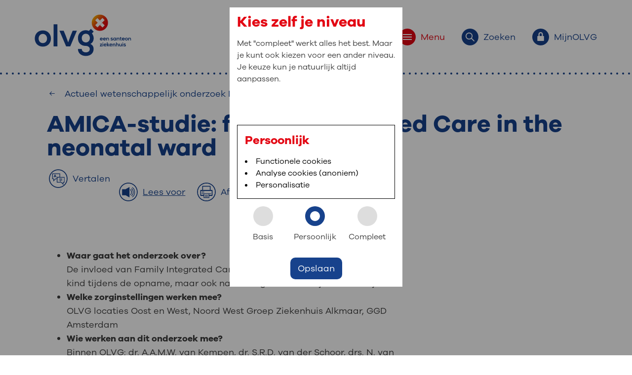

--- FILE ---
content_type: text/html; charset=utf-8
request_url: https://www.olvg.nl/wetenschap/actueel-wetenschappelijk-onderzoek-kindergeneeskunde/amica-studie-family-integrated-care-in-the-neonatal-ward/
body_size: 8134
content:
<!DOCTYPE html>

<html lang="nl" prefix="og: http://ogp.me/ns#" itemscope itemtype="http://schema.org/WebPage">
<head>
    
<meta name="viewport" content="width=device-width, initial-scale=1, shrink-to-fit=no">
<link rel="stylesheet" href="/dist/website.-453958713.css">
<script id="main-script" type="module" src="/public/scripts/script-start-bundle.6021fd16.js" data-global-settings='{
					&quot;recaptchaKey&quot; : &quot;&quot;,
					&quot;isTagmanagerActive&quot; : true,
					&quot;tagManagerContainerId&quot; : &quot;GTM-WLC377S&quot;,
					&quot;isAnalyticsActive&quot; : false,
          &quot;currentCulture&quot; : &quot;nl-NL&quot;,
					&quot;analyticsIds&quot; : []
				}'></script>

<link rel="stylesheet" href="https://cdnjs.cloudflare.com/ajax/libs/tiny-slider/2.9.4/tiny-slider.css">



    <title>AMICA-studie: fAMily Integrated CAre in the neonatal ward</title>
    <meta name="description" content="">
    <meta name="keywords" content="">
    <meta name="robots" content="INDEX,FOLLOW">
    <link rel="canonical" href="https://www.olvg.nl/wetenschap/actueel-wetenschappelijk-onderzoek-kindergeneeskunde/amica-studie-family-integrated-care-in-the-neonatal-ward/">
    <meta name="twitter:card" content="summary">
    <meta name="twitter:title" content="AMICA-studie: fAMily Integrated CAre in the neonatal ward">
    <meta name="twitter:description" content="">
    <meta name="twitter:image:src" content="">
    <meta property="og:title" content="AMICA-studie: fAMily Integrated CAre in the neonatal ward">
    <meta property="og:url" content="https://www.olvg.nl/wetenschap/actueel-wetenschappelijk-onderzoek-kindergeneeskunde/amica-studie-family-integrated-care-in-the-neonatal-ward/">
    <meta property="og:image" content="">
    <meta property="og:description" content="">
	<meta property="og:type" content="">


<link rel="apple-touch-icon" sizes="180x180" href="/Favicons/apple-touch-icon.png">
<link rel="icon" type="image/png" sizes="32x32" href="/Favicons/favicon-32x32.png">
<link rel="icon" type="image/png" sizes="16x16" href="/Favicons/favicon-16x16.png">
<link rel="manifest" href="/Favicons/site.webmanifest">
<link rel="mask-icon" href="/Favicons/safari-pinned-tab.svg" color="#e30613">
<link rel="shortcut icon" href="/Favicons/favicon.ico">
<meta name="msapplication-TileColor" content="#ffffff">
<meta name="msapplication-config" content="/Favicons/browserconfig.xml">
<meta name="theme-color" content="#ffffff">
      	<script>window.rsConf = { general: { usePost: true } }</script>
	<script src="https://cdn-eu.readspeaker.com/script/13037/webReader/webReader.js?pids=wr" type="text/javascript" id="rs_req_Init"></script>

    
    <script src="/App_Plugins/UmbracoForms/Assets/promise-polyfill/dist/polyfill.min.js?v=13.7.0" type="application/javascript"></script><script src="/App_Plugins/UmbracoForms/Assets/aspnet-client-validation/dist/aspnet-validation.min.js?v=13.7.0" type="application/javascript"></script>
</head>
<body class="pagetype-standaardContent">
    <div class="wrapper">


	<header id="layout-header" class="rs_skip">
		<div class="container">
			<div class="top-bar-placeholder">
                <a href="/" class="header-logo-anchor" aria-label="Ga naar de homepage van OLVG, een Santeon ziekenhuis">
                    <img src="https://www.olvg.nl/media/5typ0jc0/logo-olvg.svg" class="header-logo" alt="OLVG, een Santeon ziekenhuis">
                </a>

				<a href="/" target="_self" class="header-logo-anchor-stepspage" aria-label="Ga naar de homepage van OLVG">
					<img src="/img/OLVGlogo FullColor RGB.svg" class="header-logo-stepspage" alt="OLVG">
				</a>
				<nav class="menu" aria-label="Header navigatie">
					<ul>
						<li>
							<button id="toggle-menu" class="red" title="Menu" data-target="menu-body" aria-controls="menu-body" aria-expanded="false">
								<span class="icon-bubble-placeholder red">
									<svg class="icon-lock">
										<use xmlns:xlink="http://www.w3.org/1999/xlink" xlink:href="/img/svg/icons.svg?v=11#hamburger"></use>
									</svg>
								</span>
								<span class="button-description rs-skip">Menu</span>
							</button>
						</li>
						<li>
							<button id="toggle-search" class="blue" title="Zoeken" data-target="search-body" aria-controls="search-body" aria-expanded="false">
								<span class="icon-bubble-placeholder blue">
									<svg class="icon-search">
										<use xmlns:xlink="http://www.w3.org/1999/xlink" xlink:href="/img/svg/icons.svg?v=11#search"></use>
									</svg>
								</span>
								<span class="button-description">Zoeken</span>
							</button>
						</li>
						<li>
							<button id="toggle-myOLVG" class="blue" title="MijnOLVG" data-target="myOLVG-body" aria-controls="myOLVG-body" aria-expanded="false">
								<span class="icon-bubble-placeholder blue">
									<svg class="icon-lock">
										<use xmlns:xlink="http://www.w3.org/1999/xlink" xlink:href="/img/svg/icons.svg?v=11#lock-small"></use>
									</svg>
								</span>
								<span class="button-description">MijnOLVG</span>
							</button>
						</li>
					</ul>
				</nav>
			</div>
		</div>
		<section id="menu-body" class="collapser" aria-hidden="true" style="height: 0px;">
			<div class="container body-content">
				<div class="row">
					<div class="col-12 col-lg-6 offset-lg-2">
						<h2 class="visuallyhidden">Primaire website navigatie</h2>
						<nav aria-label="Primaire website navigatie">
							<ul class="primary-navigation">
									<li>
										<a href="https://www.olvg.nl/" title="Home" rel="noopener noreferrer">
											<svg>
												<use xmlns:xlink="http://www.w3.org/1999/xlink" xlink:href="/img/svg/icons.svg?v=11#arrow-fat"></use>
											</svg>
											<span>Home</span>
										</a>
									</li>
									<li>
										<a href="https://www.olvg.nl/afdelingen/" title="Afdelingen" rel="noopener noreferrer">
											<svg>
												<use xmlns:xlink="http://www.w3.org/1999/xlink" xlink:href="/img/svg/icons.svg?v=11#arrow-fat"></use>
											</svg>
											<span>Afdelingen</span>
										</a>
									</li>
									<li>
										<a href="https://www.olvg.nl/medische-informatie/" title="Medische informatie" rel="noopener noreferrer">
											<svg>
												<use xmlns:xlink="http://www.w3.org/1999/xlink" xlink:href="/img/svg/icons.svg?v=11#arrow-fat"></use>
											</svg>
											<span>Medische informatie</span>
										</a>
									</li>
									<li>
										<a href="https://www.olvg.nl/uw-bezoek-aan-olvg/" title="Uw bezoek aan OLVG" rel="noopener noreferrer">
											<svg>
												<use xmlns:xlink="http://www.w3.org/1999/xlink" xlink:href="/img/svg/icons.svg?v=11#arrow-fat"></use>
											</svg>
											<span>Uw bezoek aan OLVG</span>
										</a>
									</li>
									<li>
										<a href="https://www.olvg.nl/uw-verblijf-in-olvg/" title="Uw verblijf in OLVG" rel="noopener noreferrer">
											<svg>
												<use xmlns:xlink="http://www.w3.org/1999/xlink" xlink:href="/img/svg/icons.svg?v=11#arrow-fat"></use>
											</svg>
											<span>Uw verblijf in OLVG</span>
										</a>
									</li>
									<li>
										<a href="https://www.werkenbijolvg.nl/" target="_blank" title="Werken bij OLVG" rel="noopener noreferrer">
											<svg>
												<use xmlns:xlink="http://www.w3.org/1999/xlink" xlink:href="/img/svg/icons.svg?v=11#arrow-fat"></use>
											</svg>
											<span>Werken bij OLVG</span>
										</a>
									</li>
							</ul>
						</nav>
					</div>
					<div class="col-12 col-lg-4 col-xxl-3">
						<nav class="olvg-card" aria-labelledby="card-1-nav-title">
							<h2 id="card-1-nav-title">: snel iets regelen?</h2>
							<ul>
									<li>
										<a href="https://www.olvg.nl/uw-bezoek-aan-olvg/afspraak/" title="Afspraak maken" class="link-icon link-icon-arrow link-icon--blue" rel="noopener noreferrer">
											<svg>
												<use xmlns:xlink="http://www.w3.org/1999/xlink" xlink:href="/img/svg/icons.svg?v=11#arrow-slim"></use>
											</svg>
											<span>Afspraak maken</span>
										</a>
									</li>
									<li>
										<a href="https://www.olvg.nl/zorgverleners/" title="Zoek een zorgverlener" class="link-icon link-icon-arrow link-icon--blue" rel="noopener noreferrer">
											<svg>
												<use xmlns:xlink="http://www.w3.org/1999/xlink" xlink:href="/img/svg/icons.svg?v=11#arrow-slim"></use>
											</svg>
											<span>Zoek een zorgverlener</span>
										</a>
									</li>
									<li>
										<a href="https://www.olvg.nl/uw-bezoek-aan-olvg/bezoektijden/" title="Bezoektijden" class="link-icon link-icon-arrow link-icon--blue" rel="noopener noreferrer">
											<svg>
												<use xmlns:xlink="http://www.w3.org/1999/xlink" xlink:href="/img/svg/icons.svg?v=11#arrow-slim"></use>
											</svg>
											<span>Bezoektijden</span>
										</a>
									</li>
									<li>
										<a href="https://www.olvg.nl/uw-bezoek-aan-olvg/route-en-parkeren/" title="Route en parkeren" class="link-icon link-icon-arrow link-icon--blue" rel="noopener noreferrer">
											<svg>
												<use xmlns:xlink="http://www.w3.org/1999/xlink" xlink:href="/img/svg/icons.svg?v=11#arrow-slim"></use>
											</svg>
											<span>Route en parkeren</span>
										</a>
									</li>
							</ul>
						</nav>
						<nav class="olvg-card" aria-labelledby="card-2-nav-title">
							<h2 id="card-2-nav-title">: naar uw dossier</h2>
							<ul>
									<li>
										<a href="https://www.mijnolvg.nl" target="_blank" title="Inloggen MijnOLVG" rel="noopener noreferrer">
											<svg>
												<use xmlns:xlink="http://www.w3.org/1999/xlink" xlink:href="/img/svg/icons.svg?v=11#arrow-slim"></use>
											</svg>
											<span>Inloggen MijnOLVG</span>
										</a>
									</li>
							</ul>
						</nav>
					</div>
				</div>
			</div>
		</section>
			<section id="search-body" class="collapser" aria-hidden="true" aria-labelledby="header-search-menu-title" style="height: 0px;">
				<div class="container body-content">
					<div class="row">
						<div class="col-12 col-lg-8 offset-lg-2">
							<h2 id="header-search-menu-title">: waar bent u naar op zoek?</h2>
							<form action="https://www.olvg.nl/zoeken">
								<label for="search" class="visuallyhidden">Zoekwoorden</label>
								<input type="text" name="search" placeholder="Typ hier uw zoekopdracht..." id="header-search-input">
								<button type="submit" aria-label="voer zoekopdracht uit">
									<svg aria-label="Zoek icoon">
										<use xmlns:xlink="http://www.w3.org/1999/xlink" xlink:href="/img/svg/icons.svg?v=11#search"></use>
									</svg>
								</button>
							</form>

<p>Veel gezocht: <a href="https://www.olvg.nl/zoeken?search=Vacatures" rel="noopener noreferrer">Vacatures</a>, <a href="https://www.olvg.nl/zoeken?search=Orthopedie" rel="noopener noreferrer">Orthopedie</a>, <a href="https://www.olvg.nl/zoeken?search=Bloedafname" rel="noopener noreferrer">Bloedafname</a>						</p></div>
					</div>
				</div>
			</section>
		<section id="myOLVG-body" class="collapser" aria-hidden="true" aria-labelledby="my-olvg-menu-title" style="height: 0px;">
			<div class="container body-content">
				<div class="row">
					<div class="col-12 col-lg-8">
						<h2 id="my-olvg-menu-title">MijnOLVG<span>: veilig en online uw medische gegevens inzien</span></h2>
						<p>MijnOLVG is het patiëntenportaal van OLVG. In MijnOLVG kunt u uw medische gegevens zien. Op elk moment, wanneer het u uitkomt. OLVG breidt MijnOLVG steeds verder uit, zodat u zelf meer digitaal kunt regelen. Met MijnOLVG kunnen we u sneller helpen.&nbsp;</p>
<p><span class="big-button-red"><a rel="noopener noreferrer" href="https://mijnolvg.nl/" target="_blank">Direct naar MijnOLVG</a></span>&nbsp; &nbsp; &nbsp;<span class="big-button-red"><a href="https://www.olvg.nl/mijnolvg/" title="MijnOLVG" rel="noopener noreferrer">Lees meer</a></span></p>
					</div>
					<div class="col-12 col-lg-4">
						<article class="olvg-card" aria-labelledby="my-olvg-menu-card-title">
							<h2 id="my-olvg-menu-card-title">Inloggen met DigiD</h2>
							<p>Download de MijnOLVG-app in de App Store of Google Play Store of ga naar www.mijnolvg.nl. Log daarna eenvoudig in met uw DigiD.<br><br></p>
<p><a rel="noopener noreferrer" href="https://apps.apple.com/nl/app/mijnolvg/id1633456373" target="_blank"><img src="https://www.olvg.nl/media/b2ddmzu2/app-store-download-button.png?mode=max&amp;width=152&amp;height=45" alt="App Store downloadknop" width="152" height="45"></a>&nbsp; &nbsp; &nbsp;<a rel="noopener noreferrer" href="https://play.google.com/store/apps/details?id=nl.mijnolvg&amp;hl=nl&amp;pli=1" target="_blank" data-anchor="?id=nl.mijnolvg&amp;hl=nl&amp;pli=1"><img src="https://www.olvg.nl/media/mihnfq4m/google-play-store-download-button.png?mode=max&amp;width=151&amp;height=45" alt="Google Play Store downloadknop" width="151" height="45"></a></p>
						</article>
					</div>
				</div>
			</div>
		</section>
	</header>


        <div id="maincontent" class="content maincontent">
            
<div class="container">
	<div class="row overlap-margin-bottom component-language-selection-link">
		<div class="component-back-link">
    <a href="https://www.olvg.nl/wetenschap/actueel-wetenschappelijk-onderzoek-kindergeneeskunde/" title="Actueel wetenschappelijk onderzoek Kindergeneeskunde" target="_self" class="back-link" rel="noopener noreferrer">
        <span class="link-icon link-icon-arrow link-icon--blue">
            <svg class="breadcrumb__icon back-link-icon">
                <use xmlns:xlink="http://www.w3.org/1999/xlink" xlink:href="/img/svg/icons.svg?v=11#arrow-slim"></use>
            </svg>
            <span>Actueel wetenschappelijk onderzoek Kindergeneeskunde</span>
        </span>
    </a>
</div>
		
<h1 class="component-title-subtitle title-basics">
    AMICA-studie: family Integrated Care in the neonatal ward
</h1>

	<div class="component-readspeaker-play-button hide-print">
			<div id="readspeaker-translate">
				<button class="modal-show-button" data-modal-content-id="translate-dialog" title="Open translate dialog">
					<span class="rsbtn_text read-speaker-play-button">
						<?xml version="1.0" encoding="utf-8" ?>
<!-- Generator: Adobe Illustrator 26.4.1, SVG Export Plug-In . SVG Version: 6.00 Build 0)  -->
<svg version="1.1" id="Layer_1" xmlns="http://www.w3.org/2000/svg" xmlns:xlink="http://www.w3.org/1999/xlink" x="0px" y="0px" viewbox="0 0 1080 1080" style="enable-background:new 0 0 1080 1080;" xml:space="preserve" width="38" height="38">
<style type="text/css">
	.st0 {
		fill: currentColor;
	}

	.st1 {
		fill: none;
		stroke: currentColor;
		stroke-width: 21;
		stroke-miterlimit: 10;
	}

	.st2 {
		fill: currentColor;
	}

	.st3 {
		fill: currentColor;
		stroke: currentColor;
		stroke-width: 6.397;
		stroke-miterlimit: 10;
	}
</style>
<g>
<path class="st0" d="M540,52.8c65.79,0,129.59,12.87,189.63,38.27c58.01,24.54,110.12,59.67,154.88,104.43
		c44.76,44.76,79.89,96.87,104.43,154.88c25.39,60.03,38.27,123.83,38.27,189.63s-12.87,129.59-38.27,189.63
		C964.4,787.64,929.26,839.74,884.5,884.5c-44.76,44.76-96.87,79.89-154.88,104.43c-60.03,25.39-123.83,38.27-189.63,38.27
		s-129.59-12.87-189.63-38.27C292.36,964.4,240.26,929.26,195.5,884.5c-44.76-44.76-79.89-96.87-104.43-154.88
		C65.68,669.59,52.8,605.79,52.8,540s12.87-129.59,38.27-189.63c24.54-58.01,59.67-110.12,104.43-154.88s96.87-79.89,154.88-104.43
		C410.41,65.68,474.21,52.8,540,52.8 M540,4.8C244.42,4.8,4.8,244.42,4.8,540s239.62,535.2,535.2,535.2s535.2-239.62,535.2-535.2
		S835.58,4.8,540,4.8L540,4.8z"></path>
</g>
<polygon class="st1" points="472.55,463.28 888.09,463.28 888.09,752.9 825.24,752.9 822.63,752.9 822.63,866.88 708.65,752.9
	472.55,752.9 "></polygon>
<polygon class="st1" points="472.55,463.28 625.85,463.28 625.85,261.48 210.3,261.48 210.3,551.1 273.16,551.1 275.77,551.1
	275.77,665.08 389.75,551.1 472.55,551.1 "></polygon>
<g>
<path class="st2" d="M397.02,463.28l-10.75-27.91h-64.52L311,463.28h-40.49l64.06-153.28h38.66l64.06,153.28H397.02z
		 M354.01,352.55l-19.45,50.33h39.12L354.01,352.55z"></path>
</g>
<g>
<path class="st3" d="M774.09,628.49v13.31h-86.28v44.91c0,16.63-9.98,16.84-44.49,16.84c-1.04-3.74-3.74-9.35-6.03-13.31
		c8.32,0.21,16.42,0.42,22.25,0.42c12.89,0,13.51,0,13.51-4.16v-44.7h-86.49v-13.31h86.49v-19.33l6.45,0.42
		c11.23-6.45,23.08-15.18,32.23-23.7h-86.07v-12.89h100.21l2.49-0.83l11.02,6.86c-0.42,1.04-1.87,1.66-3.12,1.87
		c-11.85,12.06-30.77,26.61-48.44,36.59v11.02H774.09z M607.97,549.9v35.34h-13.72V536.6h78.38v-26.61l18.71,1.25
		c-0.21,1.45-1.25,2.49-4.16,2.91v22.45h79.84v48.65h-14.14V549.9H607.97z"></path>
</g>
</svg>

						<span class="button-description">Vertalen</span>
					</span>
				</button>
			</div>
			<div id="readspeaker_button1" class="rs_skip rsbtn rs_preserve">
				<a rel="nofollow noopener noreferrer" class="rsbtn_play" accesskey="L" title="Laat de tekst voorlezen met ReadSpeaker webReader" href="https://app-eu.readspeaker.com/cgi-bin/rsent?customerid=13037&amp;readid=maincontent&amp;lang=nl_nl&usepost=true&amp;url=https://www.olvg.nl/wetenschap/actueel-wetenschappelijk-onderzoek-kindergeneeskunde/amica-studie-family-integrated-care-in-the-neonatal-ward/" role="button">
					<span class="rsbtn_left rsimg rspart icon-bubble-placeholder blue">
						<span class="rsbtn_text read-speaker-play-button">
							<?xml version="1.0" encoding="utf-8"?>
<!-- Generator: Adobe Illustrator 26.4.1, SVG Export Plug-In . SVG Version: 6.00 Build 0)  -->
<svg version="1.1" id="Layer_1" xmlns="http://www.w3.org/2000/svg" xmlns:xlink="http://www.w3.org/1999/xlink" x="0px" y="0px" viewbox="0 0 1080 1080" style="enable-background:new 0 0 1080 1080;" xml:space="preserve">
	<style type="text/css">
		.st0{fill:currentColor;}
		.st1{fill:none;stroke:currentColor;stroke-width:35.0994;stroke-linecap:round;stroke-miterlimit:10;}
	</style>
	<g>
		<path class="st0" d="M540,52.8c65.79,0,129.59,12.87,189.63,38.27c58.01,24.54,110.12,59.67,154.88,104.43
		c44.76,44.76,79.89,96.87,104.43,154.88c25.39,60.03,38.27,123.83,38.27,189.63s-12.87,129.59-38.27,189.63
		C964.4,787.64,929.26,839.74,884.5,884.5c-44.76,44.76-96.87,79.89-154.88,104.43c-60.03,25.39-123.83,38.27-189.63,38.27
		s-129.59-12.87-189.63-38.27C292.36,964.4,240.26,929.26,195.5,884.5c-44.76-44.76-79.89-96.87-104.43-154.88
		C65.68,669.59,52.8,605.79,52.8,540s12.87-129.59,38.27-189.63c24.54-58.01,59.67-110.12,104.43-154.88s96.87-79.89,154.88-104.43
		C410.41,65.68,474.21,52.8,540,52.8 M540,4.8C244.42,4.8,4.8,244.42,4.8,540s239.62,535.2,535.2,535.2s535.2-239.62,535.2-535.2
		S835.58,4.8,540,4.8L540,4.8z"></path>
	</g>
	<path class="st1" d="M767.93,289.51c78.26,43.98,133.29,148.41,133.29,270.24c0,114.99-49.03,214.48-120.33,262.27"></path>
	<path class="st1" d="M719.03,360.44c57.41,32.26,97.79,108.88,97.79,198.25c0,84.36-35.97,157.34-88.28,192.4"></path>
	<path class="st1" d="M651.32,410.33c42.75,24.02,72.81,81.07,72.81,147.62c0,62.81-26.78,117.16-65.73,143.26"></path>
	<path class="st0" d="M596.19,259.68L382.42,380.47h-194.4c-5.08,0-9.24,4.16-9.24,9.24v332.12c0,5.08,4.16,9.24,9.24,9.24h194.4
	l213.76,120.79c4.7,2.66,10.52-0.74,10.52-6.14v-579.9C606.71,260.42,600.89,257.02,596.19,259.68z"></path>
</svg>
							<span class="button-description">Lees voor</span>
						</span>
					</span>
					<span class="rsbtn_right rsimg rsplay rspart"></span>
				</a>
			</div>
		<button title="Print page" onclick="window.print()">
			<span class="rsbtn_text read-speaker-play-button">
				<img src="/img/printer-01.png" alt="print icon">
				<span class="button-description">Afdrukken</span>
			</span>
		</button>
	</div>

		

	</div>
    
		<div class="row overlap-margin textEditor">
			<div class="col-12 col-lg-8">
				<ul>
<li><strong>Waar gaat het onderzoek over? </strong><br>De invloed van Family Integrated Care op ouders en hun te vroeg geboren kind tijdens de opname, maar ook na ontslag tot de leeftijd van twee jaar.</li>
<li><strong>Welke zorginstellingen werken mee?</strong><br>OLVG locaties Oost en West, Noord West Groep Ziekenhuis Alkmaar, GGD Amsterdam</li>
<li><strong>Wie werken aan dit onderzoek mee? </strong><br>Binnen OLVG: dr. A.A.M.W. van Kempen, dr. S.R.D. van der Schoor, drs. N. van Veenendaal<br>Binnen Noord West Groep Ziekenhuis: dr. F. Maingay<br>Hoofdonderzoeker: dr. A.A.M.W. van Kempen, dr. S.R.D. van der Schoor</li>
<li><strong>Worden er nog deelnemers gezocht? </strong><br>Ja, er worden nog patiënten benaderd om aan dit onderzoek deel te nemen.</li>
<li><strong>Waar vind ik meer informatie? </strong><br>Voor meer info klikt u <a rel="noopener noreferrer" href="http://%28externe%20link%29http//www.trialregister.nl/trialreg/admin/rctview.asp?TC=6322" target="_blank" class="ext">hier</a>. </li>
</ul>
			</div>
		</div>
</div>
    


<div class="container">

</div>

        </div>

		    	<footer id="layout-footer">
		<div class="container">
			<h2>OLVG. Beter in Amsterdam</h2>
			<nav class="footer-menu">
					<a href="https://www.olvg.nl/over-olvg/" title="Over OLVG" rel="noopener noreferrer">Over OLVG</a>
					<a href="https://www.werkenbijolvg.nl" target="_blank" title="Werken bij OLVG" rel="noopener noreferrer">Werken bij OLVG</a>
					<a href="https://www.olvg.nl/wetenschap/" title="Wetenschap" rel="noopener noreferrer">Wetenschap</a>
					<a href="https://www.olvg.nl/verwijzers/" title="Verwijzers" rel="noopener noreferrer">Verwijzers</a>
					<a href="https://vriendenvanolvg.nl/" title="Stichting Vrienden van OLVG" rel="noopener noreferrer">Stichting Vrienden van OLVG</a>
			</nav>

			<div class="footer-content-wrapper">

				<div class="text-blocks">
						<div>
							<p>OLVG, locatie West<br>Jan Tooropstraat 164<br>1061 AE Amsterdam<br>020 510 89 11</p>
						</div>
						<div>
							<p>OLVG, locatie Spuistraat<br>Spuistraat 239a<br>1012 VP Amsterdam<br>020 599 91 11</p>
						</div>
						<div>
							<p>OLVG, locatie Oost<br>Oosterpark 9<br>1091 AC Amsterdam<br>020 599 91 11</p>
						</div>
				</div>

				<div class="footer-service-wrapper">
					<div class="social-media">
							<a href="http://www.linkedin.com/company/olvg" target="_blank" title="http://www.linkedin.com/company/olvg" rel="noopener noreferrer">
								<svg class="icon-linkedin"><use xmlns:xlink="http://www.w3.org/1999/xlink" xlink:href="/img/svg/icons.svg?v=11#linkedin"></use></svg>
							</a>
							<a href="http://www.facebook.com/pages/Onze-Lieve-Vrouwe-Gasthuis-OLVG/107749619291548" target="_blank" title="http://www.facebook.com/pages/Onze-Lieve-Vrouwe-Gasthuis-OLVG/107749619291548" rel="noopener noreferrer">
								<svg class="icon-facebook"><use xmlns:xlink="http://www.w3.org/1999/xlink" xlink:href="/img/svg/icons.svg?v=11#facebook"></use></svg>
							</a>
							<a href="https://instagram.com/olvgamsterdam" target="_blank" title="https://instagram.com/olvgamsterdam" rel="noopener noreferrer">
								<img src="/img/icons/Instagram.png" alt="Instagram logo">
							</a>
					</div>

					<nav class="service-menu" aria-label="Footer menu">
							<a href="https://www.olvg.nl/disclaimer/" title="Disclaimer" rel="noopener noreferrer">Disclaimer</a>
							<a href="https://www.olvg.nl/privacy-en-cookieverklaring/" title="Privacy- en Cookieverklaring" rel="noopener noreferrer">Privacy- en Cookieverklaring</a>
							<a href="https://www.olvg.nl/colofon/" title="Colofon" rel="noopener noreferrer">Colofon</a>
							<a href="https://www.olvg.nl/media/biriwo1y/olvg-coordinated-vulnerability-disclosure-v1-0.pdf" target="_blank" title="Responsible Disclosure" rel="noopener noreferrer">Responsible Disclosure</a>
					</nav>
				</div>
			</div>

			<div class="print-footer" aria-hidden="true">
				<p><strong>Onze algemene voorwaarden zijn van toepassing: <a rel="noopener" href="/algemene-behandelvoorwaarden" target="_blank" title="www.olvg.nl/algemene-behandelvoorwaarden">www.olvg.nl/algemene-behandelvoorwaarden</a></strong><br><strong>Aanmelden MijnOLVG via <a href="https://www.mijnolvg.nl" rel="noopener noreferrer">www.mijnolvg.nl</a> | Klacht of opmerking: <a href="/klacht">www.olvg.nl/klacht</a></strong></p>
				<span>Redactie en uitgave: OLVG, 27-10-2022 13:04</span>
				<span>Label printed on 31-01-2026, 15:30 Word of https://www.olvg.nl/wetenschap/actueel-wetenschappelijk-onderzoek-kindergeneeskunde/amica-studie-family-integrated-care-in-the-neonatal-ward/</span>
			</div>
		</div>

	</footer>


        
<button class="component-scroll-to-top hide-print" id="scrollToTopButton" aria-label="Navigeer naar boven"><img src="/img/arrow-up-circle.png" alt=""></button>
    </div>
    <div id="translate-dialog" class="modal hidden">
    <div class="container modal-content-container-wrapper">
        <div class="row modal-content-container">
            <div class="col-12 col-md-10 col-lg-8">
                <button class="modal-hide-button component-video-link-close-button" data-modal-content-id="translate-dialog" title="Sluiten">
                    <svg>
                        <use xmlns:xlink="http://www.w3.org/1999/xlink" xlink:href="/img/svg/icons.svg?v=11#close"></use>
                    </svg>
                </button>
                <div class="modal-regular-content">

                    <div class="content-text">
                        <h2>Translate text explanation</h2>
<div style="text-align: left;">
<p><strong>For translating the text, please follow the instructions below:</strong></p>
<p>1. Select the text you want to translate.<br>2. Choose 'Vertalen'.<br>3. Select the preferred language.<br>4. You can now read and/or listen to the translated text.</p>
<p>Please note that the text has been translated using third-party software. The most accurate translation possible was generated; however, no automated translation is perfect, and automated translations are not a replacement for human translators. Translations are offered as a service to the users of this website. There is no guarantee that the translation will be accurate, reliable or correct. OLVG is in no way responsible for the actual translation. If you have any questions, you should always consult your doctor.</p>
<p> </p>
<p><img src="https://www.olvg.nl/media/owiemlme/stap1.png?width=1000&amp;height=197.21980886185926" alt="Stap 1 vertalen tekst" width="1000" height="197.21980886185926"></p>
<p><img src="https://www.olvg.nl/media/bl1dcxuw/stap-2.png?width=1000&amp;height=228.84615384615384" alt="Tekst vertalen stap 2" width="1000" height="228.84615384615384"></p>
<p><img src="https://www.olvg.nl/media/frhaclog/stap-3.png?width=1000&amp;height=397.4932855863921" alt="tekst vertalen stap 3" width="1000" height="397.4932855863921"></p>
</div>
                    </div>
                </div>
            </div>
        </div>
    </div>
</div>
</body>
</html>

--- FILE ---
content_type: image/svg+xml
request_url: https://www.olvg.nl/media/5typ0jc0/logo-olvg.svg
body_size: 18290
content:
<?xml version="1.0" encoding="UTF-8" standalone="no"?>
<svg width="436px" height="223px" viewBox="0 0 436 223" version="1.1" xmlns="http://www.w3.org/2000/svg" xmlns:xlink="http://www.w3.org/1999/xlink">
    <!-- Generator: Sketch 45 (43475) - http://www.bohemiancoding.com/sketch -->
    <title>OLVG, een Santeon Ziekenhuis</title>
    <defs>
        <linearGradient x1="11.6970108%" y1="17.8601726%" x2="88.3031349%" y2="82.140331%" id="linearGradient-1">
            <stop stop-color="#F9B104" offset="0%"></stop>
            <stop stop-color="#F69B06" offset="6.86298%"></stop>
            <stop stop-color="#F16E0A" offset="22.63736%"></stop>
            <stop stop-color="#EC480D" offset="38.51679%"></stop>
            <stop stop-color="#E82B10" offset="54.25975%"></stop>
            <stop stop-color="#E51612" offset="69.82563%"></stop>
            <stop stop-color="#E40A13" offset="85.1385%"></stop>
            <stop stop-color="#E30613" offset="99.9103%"></stop>
        </linearGradient>
    </defs>
    <g id="Page-1" stroke="none" stroke-width="1" fill="none" fill-rule="evenodd">
        <g id="logo-olvg">
            <rect id="bg" fill="#FFFFFF" fill-rule="nonzero" x="-8.00000009e-07" y="-7.4e-06" width="436.000001" height="223"></rect>
            <g id="santeon" transform="translate(283.438965, 117.650478)" fill="#17428C">
                <path d="M99.002,28.954 C98.259,28.254 97.41,28.02 96.412,28.02 C95.18,28.02 94.501,28.403 94.501,29.061 C94.501,29.741 95.116,30.123 96.454,30.208 C98.429,30.335 100.936,30.782 100.936,33.564 C100.936,35.412 99.428,37.005 96.433,37.005 C94.776,37.005 93.12,36.729 91.59,35.136 L92.865,33.287 C93.608,34.117 95.307,34.732 96.475,34.753 C97.453,34.775 98.366,34.265 98.366,33.5 C98.366,32.778 97.771,32.481 96.284,32.396 C94.309,32.247 91.952,31.525 91.952,29.146 C91.952,26.725 94.458,25.875 96.37,25.875 C98.004,25.875 99.237,26.194 100.448,27.255 L99.002,28.954" id="Fill-20"></path>
                <path d="M87.388,36.644 L89.979,36.644 L89.979,26.13 L87.388,26.13 L87.388,36.644 Z M90.213,23.22 C90.213,25.238 87.155,25.238 87.155,23.22 C87.155,21.203 90.213,21.203 90.213,23.22 L90.213,23.22 Z" id="Fill-19"></path>
                <path d="M77.307,26.172 L77.307,31.653 C77.307,33.245 78.178,34.456 79.835,34.456 C81.427,34.456 82.51,33.118 82.51,31.525 L82.51,26.172 L85.081,26.172 L85.081,36.665 L82.766,36.665 L82.596,35.242 C81.512,36.304 80.514,36.814 79.048,36.814 C76.543,36.814 74.715,34.923 74.715,31.673 L74.715,26.172 L77.307,26.172" id="Fill-18"></path>
                <path d="M65.059,21.776 L65.059,27.595 C65.993,26.385 67.14,26.024 68.33,26.024 C71.303,26.024 72.62,28.041 72.62,31.121 L72.62,36.644 L70.029,36.644 L70.029,31.143 C70.029,29.231 69.031,28.424 67.65,28.424 C66.121,28.424 65.059,29.719 65.059,31.291 L65.059,36.644 L62.467,36.644 L62.467,21.776 L65.059,21.776" id="Fill-17"></path>
                <path d="M57.663,36.644 L57.663,31.163 C57.663,29.571 56.792,28.36 55.135,28.36 C53.543,28.36 52.46,29.699 52.46,31.291 L52.46,36.644 L49.889,36.644 L49.889,26.151 L52.204,26.151 L52.374,27.575 C53.436,26.534 54.499,26.002 55.815,26.002 C58.279,26.002 60.254,27.85 60.254,31.143 L60.254,36.644 L57.663,36.644" id="Fill-16"></path>
                <path d="M45.601,30.187 C45.431,28.828 44.37,28.148 42.882,28.148 C41.481,28.148 40.334,28.828 39.952,30.187 L45.601,30.187 Z M39.909,32.332 C40.079,33.627 41.205,34.562 43.031,34.562 C43.987,34.562 45.24,34.202 45.835,33.585 L47.492,35.221 C46.387,36.368 44.582,36.92 42.989,36.92 C39.377,36.92 37.233,34.69 37.233,31.333 C37.233,28.148 39.399,25.854 42.797,25.854 C46.302,25.854 48.49,28.02 48.086,32.332 L39.909,32.332 L39.909,32.332 Z" id="Fill-15"></path>
                <polyline id="Fill-14" points="30.045 21.797 30.045 30.378 33.572 26.172 36.672 26.172 36.672 26.321 32.403 31.1 37.267 36.453 37.267 36.644 34.145 36.644 30.045 31.908 30.045 36.644 27.455 36.644 27.455 21.797 30.045 21.797"></polyline>
                <path d="M23.168,30.187 C22.998,28.828 21.936,28.148 20.449,28.148 C19.047,28.148 17.9,28.828 17.518,30.187 L23.168,30.187 Z M17.475,32.332 C17.645,33.627 18.771,34.562 20.597,34.562 C21.553,34.562 22.806,34.202 23.401,33.585 L25.058,35.221 C23.954,36.368 22.148,36.92 20.555,36.92 C16.944,36.92 14.799,34.69 14.799,31.333 C14.799,28.148 16.965,25.854 20.364,25.854 C23.869,25.854 26.056,28.02 25.653,32.332 L17.475,32.332 L17.475,32.332 Z" id="Fill-13"></path>
                <path d="M10.455,36.644 L13.045,36.644 L13.045,26.13 L10.455,26.13 L10.455,36.644 Z M13.28,23.22 C13.28,25.238 10.221,25.238 10.221,23.22 C10.221,21.203 13.28,21.203 13.28,23.22 L13.28,23.22 Z" id="Fill-12"></path>
                <polyline id="Fill-11" points="8.793 26.172 8.793 27.405 3.972 34.095 8.836 34.095 8.836 36.644 0.022 36.644 0.022 35.561 5.035 28.53 0.404 28.53 0.404 26.172 8.793 26.172"></polyline>
                <path d="M117.917,13.797 L117.917,8.317 C117.917,6.724 117.045,5.513 115.389,5.513 C113.796,5.513 112.713,6.852 112.713,8.445 L112.713,13.797 L110.143,13.797 L110.143,3.304 L112.458,3.304 L112.627,4.728 C113.69,3.687 114.752,3.156 116.069,3.156 C118.533,3.156 120.508,5.003 120.508,8.296 L120.508,13.797 L117.917,13.797" id="Fill-10"></path>
                <path d="M100.133,8.572 C100.133,10.165 101.089,11.652 102.98,11.652 C104.87,11.652 105.826,10.165 105.826,8.572 C105.826,7 104.721,5.471 102.98,5.471 C101.111,5.471 100.133,7 100.133,8.572 Z M108.438,8.572 C108.438,11.588 106.378,14.031 102.98,14.031 C99.582,14.031 97.543,11.588 97.543,8.572 C97.543,5.578 99.624,3.114 102.959,3.114 C106.293,3.114 108.438,5.578 108.438,8.572 L108.438,8.572 Z" id="Fill-9"></path>
                <path d="M93.695,7.34 C93.525,5.981 92.463,5.301 90.976,5.301 C89.575,5.301 88.427,5.981 88.045,7.34 L93.695,7.34 Z M88.002,9.486 C88.172,10.781 89.298,11.715 91.125,11.715 C92.081,11.715 93.334,11.355 93.928,10.739 L95.585,12.374 C94.481,13.521 92.675,14.074 91.083,14.074 C87.471,14.074 85.327,11.843 85.327,8.487 C85.327,5.301 87.493,3.007 90.891,3.007 C94.396,3.007 96.584,5.173 96.18,9.486 L88.002,9.486 L88.002,9.486 Z" id="Fill-8"></path>
                <path d="M81.38,0.373 L81.38,3.347 L84.269,3.347 L84.269,5.578 L81.359,5.578 L81.359,10.101 C81.359,11.1 81.912,11.588 82.718,11.588 C83.122,11.588 83.589,11.46 83.971,11.27 L84.694,13.479 C83.951,13.776 83.335,13.904 82.548,13.924 C80.276,14.009 78.79,12.714 78.79,10.101 L78.79,5.578 L76.835,5.578 L76.835,3.347 L78.79,3.347 L78.79,0.65 L81.38,0.373" id="Fill-7"></path>
                <path d="M73.17,13.797 L73.17,8.317 C73.17,6.724 72.299,5.513 70.643,5.513 C69.05,5.513 67.967,6.852 67.967,8.445 L67.967,13.797 L65.397,13.797 L65.397,3.304 L67.711,3.304 L67.881,4.728 C68.944,3.687 70.006,3.156 71.323,3.156 C73.787,3.156 75.762,5.003 75.762,8.296 L75.762,13.797 L73.17,13.797" id="Fill-6"></path>
                <path d="M54.41,8.551 C54.41,10.547 55.791,11.737 57.511,11.737 C61.589,11.737 61.589,5.386 57.511,5.386 C55.791,5.386 54.41,6.554 54.41,8.551 Z M60.697,3.326 L63.182,3.326 L63.182,13.797 L60.74,13.797 L60.612,12.268 C60.017,13.499 58.381,14.094 57.213,14.116 C54.113,14.137 51.819,12.225 51.819,8.551 C51.819,4.94 54.219,3.049 57.278,3.071 C58.679,3.071 60.017,3.729 60.612,4.77 L60.697,3.326 L60.697,3.326 Z" id="Fill-5"></path>
                <path d="M48.819,6.108 C48.076,5.408 47.226,5.173 46.228,5.173 C44.997,5.173 44.317,5.556 44.317,6.214 C44.317,6.894 44.932,7.277 46.27,7.362 C48.246,7.489 50.752,7.935 50.752,10.717 C50.752,12.565 49.245,14.159 46.25,14.159 C44.592,14.159 42.936,13.882 41.407,12.289 L42.681,10.441 C43.424,11.27 45.124,11.885 46.292,11.907 C47.269,11.928 48.182,11.418 48.182,10.654 C48.182,9.931 47.587,9.634 46.1,9.549 C44.126,9.401 41.768,8.678 41.768,6.299 C41.768,3.878 44.274,3.029 46.186,3.029 C47.821,3.029 49.053,3.347 50.264,4.409 L48.819,6.108" id="Fill-4"></path>
                <path d="M32.87,13.797 L32.87,8.317 C32.87,6.724 31.999,5.513 30.342,5.513 C28.75,5.513 27.667,6.852 27.667,8.445 L27.667,13.797 L25.096,13.797 L25.096,3.304 L27.411,3.304 L27.581,4.728 C28.643,3.687 29.706,3.156 31.022,3.156 C33.486,3.156 35.461,5.003 35.461,8.296 L35.461,13.797 L32.87,13.797" id="Fill-3"></path>
                <path d="M20.808,7.34 C20.638,5.981 19.577,5.301 18.089,5.301 C16.688,5.301 15.541,5.981 15.159,7.34 L20.808,7.34 Z M15.116,9.486 C15.286,10.781 16.412,11.715 18.238,11.715 C19.194,11.715 20.447,11.355 21.042,10.739 L22.699,12.374 C21.594,13.521 19.789,14.074 18.196,14.074 C14.585,14.074 12.44,11.843 12.44,8.487 C12.44,5.301 14.606,3.007 18.004,3.007 C21.509,3.007 23.697,5.173 23.293,9.486 L15.116,9.486 L15.116,9.486 Z" id="Fill-2"></path>
                <path d="M8.582,7.34 C8.412,5.981 7.35,5.301 5.863,5.301 C4.461,5.301 3.314,5.981 2.932,7.34 L8.582,7.34 Z M2.889,9.486 C3.059,10.781 4.185,11.715 6.011,11.715 C6.967,11.715 8.22,11.355 8.815,10.739 L10.472,12.374 C9.368,13.521 7.562,14.074 5.969,14.074 C2.358,14.074 0.213,11.843 0.213,8.487 C0.213,5.301 2.379,3.007 5.778,3.007 C9.283,3.007 11.47,5.173 11.067,9.486 L2.889,9.486 L2.889,9.486 Z" id="Fill-1"></path>
            </g>
            <g id="olvg" transform="translate(31.000000, 68.000000)" fill-rule="nonzero" fill="#17428C">
                <path d="M63.0454941,56.0201035 C63.0439987,73.3502045 51.2021942,87.3872986 31.6723938,87.3872986 C12.1484947,87.3854065 0.4316959,73.3462982 0.4316959,56.0142975 C0.4341945,38.8077011 12.397995,24.649498 31.5600967,24.6524964 C50.7197952,24.6524963 63.0473938,38.8135986 63.0454941,56.0201035 Z M15.3213959,56.0142975 C15.3193932,65.1725006 20.8149948,73.7174072 31.675396,73.7174072 C42.5386963,73.7192993 48.0327988,65.1743927 48.0337983,56.0182037 C48.0337983,46.9888992 41.6875916,38.2003021 31.6782952,38.2003021 C20.9360962,38.2003021 15.3218956,46.9869003 15.3213959,56.0142975 Z" id="Shape"></path>
                <polygon id="Shape" points="88.0679932 0.9805984 88.0610886 86.2935943 73.290596 86.2917022 73.3003921 0.9786987"></polygon>
                <polygon id="Shape" points="163.487885 25.7618027 137.854599 86.2955017 121.743195 86.2935944 95.9956894 25.7578965 112.230988 25.7589036 120.524994 45.6510011 129.798386 71.0415956 138.956085 45.8990022 147.255493 25.7618028 163.487885 25.7618028"></polygon>
                <path d="M228.618683,29.2520981 L221.771088,36.0919037 C225.847198,41.4180985 228.536682,47.8580017 228.534698,54.4497986 C228.534698,61.8932038 225.728088,72.3892975 215.843292,76.9049072 C225.847198,81.9087982 228.288696,89.1100006 228.288696,96.8014068 C228.288696,113.401001 215.593292,123.651001 198.13829,123.647095 C180.688995,123.647095 167.628494,113.027893 167.628494,96.7955017 L182.397995,96.7955017 C182.396088,104.608002 189.599182,109.733002 198.142197,109.733002 C206.685089,109.736893 213.396088,105.100204 213.396088,96.7993927 C213.399994,88.4985962 205.587494,84.7153931 198.142197,84.7153931 C179.347183,84.713501 167.634384,73.240799 167.634384,54.4440003 C167.634384,35.5606995 181.304291,23.9337006 198.147995,23.9337006 C202.366791,23.9337006 207.153885,25.2998963 210.054291,26.6524964 L218.038696,18.6699982 L228.618683,29.2520981 Z M182.401886,54.4459 C182.401886,64.9420014 189.481995,71.1665955 198.142197,71.1665955 C206.687088,71.1685944 213.769089,64.8209076 213.769089,54.4497986 C213.772995,44.0733032 206.688995,37.4815979 198.144089,37.4815979 C189.483993,37.4815979 182.401886,43.9493027 182.401886,54.4459 Z" id="Shape"></path>
            </g>
            <circle id="Oval" fill="url(#linearGradient-1)" fill-rule="nonzero" cx="283.464417" cy="62.8633995" r="31.4316483"></circle>
            <polygon id="Shape" fill="#FFFFFF" fill-rule="nonzero" points="291.784699 62.7949982 301.890198 52.6865997 293.569885 44.364399 278.083588 59.8526001 280.630493 62.4034004 277.690979 65.3429031 293.708588 81.3623962 302.0289 73.0382004"></polygon>
            <g id="image" transform="translate(265.000000, 43.000000)">
                <image id="Bitmap" x="0.3716736" y="0.4382019" width="29.52" height="38.88" xlink:href="[data-uri]"></image>
            </g>
            <polygon id="Shape" fill="#FFFFFF" fill-rule="nonzero" points="275.140198 62.7941017 265.642181 72.3253021 273.962494 80.6484985 291.784698 62.7941017 273.954681 45.0029984 265.632385 53.3282013"></polygon>
        </g>
    </g>
</svg>

--- FILE ---
content_type: image/svg+xml
request_url: https://www.olvg.nl/img/OLVGlogo%20FullColor%20RGB.svg
body_size: 7040
content:
<?xml version="1.0" encoding="UTF-8"?>
<svg xmlns="http://www.w3.org/2000/svg" xmlns:xlink="http://www.w3.org/1999/xlink" viewBox="0 0 346.33 223.08">
  <defs>
    <style>
      .cls-1 {
        fill: url(#Naamloos_verloop_3);
      }

      .cls-2 {
        fill: #fff;
      }

      .cls-3 {
        fill: #17428c;
      }

      .cls-4 {
        mix-blend-mode: multiply;
      }

      .cls-5 {
        isolation: isolate;
      }
    </style>
    <linearGradient id="Naamloos_verloop_3" data-name="Naamloos verloop 3" x1="259.39" y1="42.66" x2="307.54" y2="83.07" gradientTransform="translate(127.48 -182.03) rotate(45)" gradientUnits="userSpaceOnUse">
      <stop offset="0" stop-color="#f9b104"/>
      <stop offset=".07" stop-color="#f69b05"/>
      <stop offset=".23" stop-color="#f06d09"/>
      <stop offset=".38" stop-color="#eb480d"/>
      <stop offset=".54" stop-color="#e72b0f"/>
      <stop offset=".7" stop-color="#e51611"/>
      <stop offset=".85" stop-color="#e30a12"/>
      <stop offset="1" stop-color="#e30613"/>
    </linearGradient>
  </defs>
  <g class="cls-5">
    <g id="Layer_1" data-name="Layer 1">
      <g>
        <rect class="cls-2" x="0" y="0" width="346.33" height="223.08"/>
        <g>
          <path class="cls-3" d="m94.05,124.02c0,17.33-11.84,31.37-31.37,31.37-19.52,0-31.24-14.04-31.24-31.37,0-17.21,11.97-31.36,31.13-31.36,19.16,0,31.49,14.16,31.49,31.37Zm-47.72,0c0,9.16,5.49,17.7,16.35,17.7,10.86,0,16.36-8.54,16.36-17.7,0-9.03-6.35-17.82-16.36-17.82-10.74,0-16.36,8.79-16.36,17.81Z"/>
          <path class="cls-3" d="m119.07,68.98v85.31s-14.78,0-14.78,0v-85.31s14.78,0,14.78,0Z"/>
          <path class="cls-3" d="m194.49,93.76l-25.63,60.53h-16.11s-25.75-60.54-25.75-60.54h16.24s8.29,19.89,8.29,19.89l9.27,25.39,9.16-25.14,8.3-20.14h16.23Z"/>
          <path class="cls-3" d="m259.62,97.25l-6.85,6.84c4.08,5.33,6.77,11.77,6.76,18.36,0,7.44-2.81,17.94-12.69,22.46,10,5,12.45,12.21,12.45,19.9,0,16.6-12.7,26.85-30.15,26.85-17.45,0-30.51-10.62-30.51-26.85h14.77c0,7.81,7.2,12.94,15.74,12.94,8.54,0,15.25-4.63,15.25-12.93,0-8.3-7.81-12.08-15.25-12.08-18.79,0-30.51-11.47-30.51-30.27s13.67-30.51,30.51-30.51c4.22,0,9.01,1.37,11.91,2.72l7.98-7.98,10.58,10.58Zm-46.22,25.19c0,10.5,7.08,16.72,15.74,16.72,8.54,0,15.63-6.35,15.63-16.72,0-10.38-7.08-16.97-15.62-16.97s-15.74,6.47-15.74,16.96Z"/>
        </g>
        <circle class="cls-1" cx="283.46" cy="62.86" r="31.43" transform="translate(38.57 218.85) rotate(-45)"/>
        <polygon class="cls-2" points="291.78 62.8 301.89 52.69 293.57 44.36 278.08 59.85 280.63 62.4 277.69 65.34 293.71 81.36 302.03 73.04 291.78 62.8"/>
        <g>
          <image class="cls-4" width="123" height="162" transform="translate(265.37 43.44) scale(.24)" xlink:href="[data-uri]"/>
          <polygon class="cls-2" points="275.14 62.79 265.64 72.33 273.96 80.65 291.78 62.79 273.95 45 265.63 53.33 275.14 62.79"/>
        </g>
      </g>
    </g>
  </g>
</svg>

--- FILE ---
content_type: image/svg+xml
request_url: https://www.olvg.nl/img/svg/icon-dot-blue.svg
body_size: -156
content:
<svg width='12' height='12' viewBox='0 0 12 12' version='1.1' xmlns="http://www.w3.org/2000/svg">
	<title>icon dot</title>
	<circle fill='#17428C' cx='2' cy='2' r='2' />
</svg>